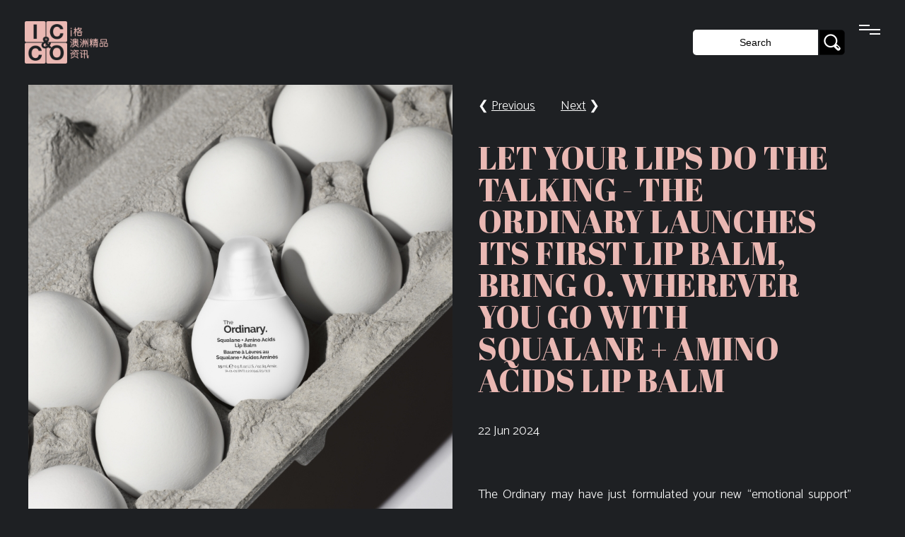

--- FILE ---
content_type: text/html; charset=UTF-8
request_url: https://icco.com.au/news-detail.php?Proid=1272&Title=Let-Your-Lips-Do-The-Talking---The-Ordinary-launches-its-First-Lip-Balm,-Bring-O.-Wherever-You-Go-With-Squalane-+-Amino-Acids-Lip-Balm
body_size: 4723
content:
<!DOCTYPE html>
<html lang="en" >
<head>
  <meta charset="UTF-8">
  <title>Let Your Lips Do The Talking   The Ordinary launches its First Lip Balm, Bring O. Wherever You Go With Squalane   Amino Acids Lip Balm | News | IC&CO | A dynamic and diverse agency specializing in Luxury and Premium Fashion, Beauty and Lifestyle</title>

 
<!-- icon -->
<link rel="apple-touch-icon" sizes="180x180" href="https://www.icco.com.au/images/icons/apple-touch-icon.png">
<link rel="icon" type="image/png" sizes="32x32" href="https://www.icco.com.au/images/icons/favicon-32x32.png">
<link rel="icon" type="image/png" sizes="16x16" href="https://www.icco.com.au/images/icons/favicon-16x16.png">
<link rel="manifest" href="https://www.icco.com.au/images/icons/site.webmanifest">
<link rel="mask-icon" href="https://www.icco.com.au/images/icons/safari-pinned-tab.svg" color="#eab8b3">
<link rel="shortcut icon" href="https://www.icco.com.au/images/icons/favicon.ico">
<meta name="msapplication-TileColor" content="#eab8b3">
<meta name="msapplication-config" content="https://www.icco.com.au/images/icons/browserconfig.xml">
<meta name="theme-color" content="#ffffff">
    
<!-- fonts -->
<link rel="preconnect" href="https://fonts.gstatic.com">
<link href="https://fonts.googleapis.com/css2?family=Abril+Fatface&display=swap" rel="stylesheet">
<link href="https://fonts.googleapis.com/css2?family=Catamaran:wght@300&display=swap" rel="stylesheet">

<!-- main css  -->
<link href="css/IC&CO_style.css" rel="stylesheet" type="text/css" /> 

<!-- nav css -->
<link rel="stylesheet" href="nav/reset.min.css">
<link rel="stylesheet" href="nav/style.css">
  
<!-- gallery -->
 <style>
   /* Demo styles */
            .content{color:#777;font:12px/1.4 "helvetica neue",arial,sans-serif;margin:0;}
            .galleria{ height: 1000px; }
 </style>
  <!-- load jQuery -->
        <script src="https://ajax.googleapis.com/ajax/libs/jquery/1/jquery.js"></script>

        <!-- load Galleria -->
        <script src="galleria/galleria-1.3.6.min.js"></script>  
    
<!-- SEO setting -->
<meta name="description" content="Which lip balm has squalane"/>
  

<style type="text/css">
<!--
/* Perfect Full Page Background Image*/
html { 
  background:none; 
}
-->
</style>

<!-- disable iPhone inital scale -->
<meta name="viewport" content="width=device-width; initial-scale=1.0">
  
<!-- Global site tag (gtag.js) - Google Analytics -->
<script async src="https://www.googletagmanager.com/gtag/js?id=G-9EQCZN4L43"></script>
<script>
  window.dataLayer = window.dataLayer || [];
  function gtag(){dataLayer.push(arguments);}
  gtag('js', new Date());

  gtag('config', 'G-9EQCZN4L43');
</script>
</head>
<body>
<!-- partial:index.partial.html -->
<div class="menu-icon">
	<span class="menu-icon__line menu-icon__line-left"></span>
	<span class="menu-icon__line"></span>
	<span class="menu-icon__line menu-icon__line-right"></span>
</div>

<div class="nav">
	<div class="nav__content">
		<ul class="nav__list">
			<li class="nav__list-item"><a href="index.php">home</a></li>
			<li class="nav__list-item"><a href="news.php">news</a></li>
            <li class="nav__list-item"><a href="events.php">events</a></li>
			<li class="nav__list-item"><a href="services.php">services</a></li>
            <li class="nav__list-item"><a href="about.php">about</a></li>
			<li class="nav__list-item"><a href="contact.php">contact</a></li>
            <li class="nav__list-item" style="font-size: 80%;"><a href="cn/index.php">中文</a></li>
		</ul>
	</div>
</div>
<div class="main-logo"><a href="https://icco.com.au/"><img src="images/IC&CO_logo.png"  alt="IC&Co is a dynamic and diverse agency specializing in Luxury and Premium Fashion, Beauty and Lifestyle. " width="120" height="60" /></a> </div>
<!--search bar-->
<div id="search_wrap">
     <form method="GET" action="search.php" id="myForm" name="myForm">
         <div id="search-bar"><input class="searchfield" name="search" id="search" type="text" value="Search"  onBlur="if (this.value == '') {this.value = 'Search';}"
 onfocus="if (this.value == 'Search') {this.value = '';}" >

 <!--instant search result effect  -->
              <div id="displayDiv"></div>          
          </div>
          <div id="search-btn"><input class="search_btn" name="" type="submit" value=""/></div>
     </form> 
 </div>
<!--end of search bar-->    

<!-- site contentl -->
<div class="site_wrap">
  
    <div class="blog_left"  >
       <img src="images/upload/news/2024-01-22-ord-visual-sql-amino-lip-hero-egg-01_1x1 (1) (1)_2b169acd187040b91ce6b3a836de4bce.webp" alt="Icy Ling, CEO and Co-Founder of IC & Co"/>
    </div>
    <div class="site_right"  >
     <p>  &#10094; <a href="news-detail.php?Proid=1271&Title=New-For-2024-Sisley-presents-ecological-compound-advanced-formula-Limited-Edition">Previous</a> &nbsp; &nbsp; &nbsp; &nbsp;
    <a href="news-detail.php?Proid=1275&Title=Gucci-presents-Men&#039;s-Spring-Summer-2025">Next</a> &#10095;
    </p>
        
    <h1>Let Your Lips Do The Talking - The Ordinary launches its First Lip Balm, Bring O. Wherever You Go With Squalane + Amino Acids Lip Balm</h1>
    <p>22 Jun 2024</p>
      
        <p>
         <p>The Ordinary may have just formulated your new &ldquo;emotional support&rdquo; product that brings its most-loved moisturizing ingredients to an all new hydration category &mdash; Lip Care. Launching on 2nd July, Squalane + Amino Acids Lip Balm is The Ordinary&rsquo;s first lip balm which softens and hydrates dry lips through the use of biomimetic amino acids and Squalane, and can also be applied to your cuticles and elbows, offering on-the-go hydration wherever and whenever you need it.</p>
<p>Your skin knows what&rsquo;s best, which is why this formulation uses a skin-identical blend of amino acids which mimics the function of the amino acid components of natural moisturizing factors (NMF) that are naturally produced within the skin, and play a key role in the hydration of the surface of the skin.</p>
<p>The blend of amino acids and Squalane, an ingredient found naturally in skin&rsquo;s sebum, work together to immediately boost hydration, improve the appearance of lip, elbow, and cuticle softness, and improve the appearance of dryness on lips, elbows, and cuticles with continued use.</p>
<p>Tiktok users are admitting their emotional attachments to their lip balms &mdash; we don&rsquo;t blame you! Emotional support lip balms are now a thing, which is why Squalane + Amino Acids Lip Balm was designed to feature a brand new sleek squeezable O. shaped tube so you can give your balm a squeeze when you&rsquo;re craving that boost of hydration support. Easily pop it in your bag or pocket so it can be with you at all times.</p>
<p>This multi-use formulation utilizes a biomimetic blend of amino acids which offers barrier support and moisturizes dry lips. Biomimicry is not new to The Ordinary formulations, but what does it mean to have skin-identical ingredients in a formulation? Chief Scientific Officer Prudvi Kaka delves into how it works in relation to Squalane + Amino Acids Lip Balm.</p>
<p>"Biomimetic means that the formulation seeks to mimic the natural processes and components of the skin. Squalane + Amino Acids Lip Balm includes a combination of amino acids that are identical to the composition of amino acid components of natural moisturizing factors (NMF) found within the skin which allows it to provide long-lasting hydration." - Prudvi Kaka, Chief Scientific Officer at The Ordinary.</p>
<p>While the amino acids help to support long-lasting hydration, Squalane provides emolliency and helps keep lips hydrated by supporting their moisture barrier and reducing water loss. The more delicate skin of the lips is likely to lose water more quickly than facial skin, so it&rsquo;s important to lock in that moisture. Together, these technologies help support the product in reducing the look of dry lips instantly, while providing softness to the cuticles and elbows with continued use.</p></p>
 <p>  &#10094; <a href="news-detail.php?Proid=1271&Title=New-For-2024-Sisley-presents-ecological-compound-advanced-formula-Limited-Edition">Previous</a> &nbsp; &nbsp; &nbsp; &nbsp;
    <a href="news-detail.php?Proid=1275&Title=Gucci-presents-Men&#039;s-Spring-Summer-2025">Next</a> &#10095;
    </p>
        
        <p> &#10095; <a href="news.php">Back to news</a></p>
        
        </div>
    
  <div id="photo-gallery">
      <div class="content">
         
        <div class="galleria">
                   
            <a href="images/upload/news/2024-01-10-ord-product-lipbalm-isa-side1 (1)_a206f0aab0cb726798888d410f7b5329.webp">
                 <img 
                    src="images/upload/news/2024-01-10-ord-product-lipbalm-isa-side1 (1)_a206f0aab0cb726798888d410f7b5329.webp" ,
                    data-big="images/upload/news/2024-01-10-ord-product-lipbalm-isa-side1 (1)_a206f0aab0cb726798888d410f7b5329.webp"
                    data-title="The Ordinary "
                    data-description=" &lt;p&gt;Squalane + Amino Acids Lip Balm $16.30 AUD&lt;/p&gt; " >
                </a>
                
                          
            <a href="images/upload/news/2024-01-10-ord-product-lipbalm-isa-box product (1) (1)_2c474b90ace628fc207ddb00c4f56c34.webp">
                 <img 
                    src="images/upload/news/2024-01-10-ord-product-lipbalm-isa-box product (1) (1)_2c474b90ace628fc207ddb00c4f56c34.webp" ,
                    data-big="images/upload/news/2024-01-10-ord-product-lipbalm-isa-box product (1) (1)_2c474b90ace628fc207ddb00c4f56c34.webp"
                    data-title="The Ordinary "
                    data-description=" &lt;p&gt;Squalane + Amino Acids Lip Balm $16.30 AUD&lt;/p&gt; " >
                </a>
                
                          
                 
      </div>

    </div>
   <script>
    Galleria.loadTheme('galleria/themes/folio/galleria.folio.min.js');
    // Initialize Galleria
    Galleria.run('.galleria');
    </script>   
        
        
    </div>
   <!-- subscription -->

<!--newsletter-->
<link href="newsletter/css/contact-us_style.css" rel="stylesheet" type="text/css" />
<script src="newsletter/js/varify.js" type="text/javascript" charset="utf-8"></script>  
<script type="text/javascript" charset="utf-8">  
 function reloadimg()
{

document.getElementById('kk').src += '?reload' ;
}  

function checkMSGForm()
{
    with (window.document.frmMSG) {
	
		if (isNameEmpty(para1, 'Please enter your name', 'Name *')) {
			return;
		} else if (validateEmail(para4,'not valid email')) {
			return;
		} else if (isNameEmpty(para5, 'Please enter your country', 'Country *')) {
			return;
		} else if (isNameEmpty(para6, 'Please enter your city', 'City *')) {
			return;
		} else{
			submit();
		}
	}
}
</script> 
<div class="newsletter_wrap-out">
    <div class="newsletter_wrap">
      <div class="newsletter_left">
        		<div class="wrap_general"  >
			<h3>SIGN UP TO OUR newsletter</h3>
	    </div>
	  <div class="wrap_general">
		<div id="content_row">
              <form method="post" name="frmMSG" id="frmMSG" >
              <div name="msg" id="msg" style="color:red"></div>
                 
                  <div class="content_row03">
                  <input name="para1" type="text" class="inputfield-contact" id="para1" onKeyPress="return disableEnterKey(event)"  
onblur="if (this.value == '' ) this.value = 'Name *';" 
onfocus="if (this.value == 'Name *' ) this.value =''; " 
maxLength=100 value="Name *" 
autocomplete="off" />

                  </div>
                  
                   <div class="content_row03">
				  <input name="para4" type="text" class="inputfield-contact" id="para4"  onkeypress="return disableEnterKey(event)" 
onblur="if (this.value == '' ) this.value = 'Email *';" 
onfocus="if (this.value == 'Email *' ) this.value =''; " 
 value="Email *" 
autocomplete="off"> 
				  </div>
                   
                <div class="content_row03">
				  <input name="para5" type="text" class="inputfield-contact" id="para5"  onkeypress="return disableEnterKey(event)" 
onblur="if (this.value == '' ) this.value = 'Country *';" 
onfocus="if (this.value == 'Country *' ) this.value =''; " 
 value="Country *" 
autocomplete="off"> 
				  </div>
               
                  <div class="content_row03">
				  <input name="para6" type="text" class="inputfield-contact" id="para6"  onkeypress="return disableEnterKey(event)" 
onblur="if (this.value == '' ) this.value = 'City *';" 
onfocus="if (this.value == 'City *' ) this.value =''; " 
 value="City *" 
autocomplete="off"> 
				  </div>
 
                   
				  <div class="content_row03" style="padding-top: 20px;">
				  <input   name="btnSubmit" type="button" id="btnSubmit" value="Subscribe Now" onClick="checkMSGForm();"/>
  
				  </div>
            </form> 
         </div>
	     <div class="wrap_general" style=" font-size:13px;">
      * Required field 
       
      </div>
		</div>
		   
      </div>
      <div class="newsletter_right">
        <h4>Join Now</h4>
          <ul>
              <li>Be invited to exclusive events
              </li>
              <li>Be the first to know new arrivals
              </li>
              <li>Receive special offers
              </li>
              <li>Hurry! Free Subscription for a Limited Time Only!
              </li>
          </ul>
        </div>
        <div class="clear"></div>
    </div>
    </div>  
    
  <div class="footer"> © IC & Co. &nbsp;&nbsp;&nbsp;&nbsp;&nbsp;&nbsp;&nbsp;&nbsp;<a href="terms.php">Terms</a>&nbsp;&nbsp;&nbsp;&nbsp;&nbsp;&nbsp;&nbsp;&nbsp; <a href="https://www.instagram.com/icybutterfly/" target="_blank"><img src="images/icon_instagam.png" alt="" width="24" height="24"/></a>&nbsp;&nbsp;&nbsp;&nbsp;&nbsp;&nbsp;&nbsp;&nbsp; <a href="https://foxdesign.com.au/">powered by FOX DESIGN</a></div>
    
  <div class="clear"></div>
</div>
 
<!-- partial -->
  <script  src="nav/script.js"></script>

</body>
</html>


--- FILE ---
content_type: text/css
request_url: https://icco.com.au/css/IC&CO_style.css
body_size: 3032
content:
/* CSS Document */

/* - - - - - - - - - - - - - - - - - - - - -

Title : IC&CO
URL : https://icco.com.au/

Author : FOX DESIGN creative
URL: www.foxdesign.com.au

- - - - - - - - - - - - - - - - - - - - - */

/*----------------------------------------------------------------------------- 
Global Styles
-----------------------------------------------------------------------------*/
body,div,dl,dt,dd,ul,ol,li,h1,h2,h3,h4,h5,h6,pre,form,fieldset,input,textarea, blockquote,th,td { 
	margin:0;
	padding:0;
}
 
table {
	border-collapse:collapse;
	border-spacing:0;
}

html,body,div,dl,dt,dd,pre,form,fieldset,input,textarea,blockquote { 
	margin:0; 
	padding:0; 
}

html { 
	margin:0; 
	padding:0; 
	overflow: -moz-scrollbars-vertical;
}

html,body {
	margin:0;
	padding:0;
}

 

/* set image max width to 100% */
img {
	max-width: 100%;
	height: auto;
	width: auto\9; /* ie8 */
}

body,td,th,p,li,h2,h3,h4,h5 {font-family: 'Catamaran', sans-serif; font-weight: 300; font-size:18px; line-height:30px; color: #000; }
body {
 	margin-left: 0px;	margin-top: 0px;	margin-right: 0px;	margin-bottom: 0px;
}

a { color: #fff; text-decoration:none;}
a:hover { color: #000;}

h1 {padding: 20px 0; margin:0px;  font-family: 'Abril Fatface', cursive;  font-weight: 400; font-size:45px; line-height:45px; color:#eab8b3; text-transform: uppercase;}

h2 {padding: 10px 0; margin:0px; font-size:45px; line-height:45px; color:#fff;text-align:center;  text-transform: uppercase; }

h3 {padding: 10px 0; margin:0px; font-size:26px; line-height:26px;  color:#fff;   text-align: left;}

h4 {padding: 10px 0; margin:0px; font-size:26px; line-height:20px;  color:#fff;   text-align:center; padding-bottom: 20px;}
 
fieldset { 	border: 0; }

.clear { 
	clear: both; 
	font-size: 0; 
	height: 0; 
	line-height: 0; 
}
a img{ border:none;}
hr {height: 1px; color: #e6e4e2;  }

b{font-size:14px}
p{ margin:0; padding:15px 0; color:#ffffff; font-size:18px; line-height:30px; }

p a{ color:#ffffff; text-decoration:underline; }

/* end of global*/

#wrap{ float:left; 
width:100%; height:100%; 
min-height:100%; 
height:auto !important; /* real browsers */
height:100%; /* IE6: treaded as min-height*/
min-height:100%; /* real browsers */
position:relative;
}
 
.wrap_general{ float:left; width:100%; height:auto;}



/* header */
.main-logo {
  height: 60px;
  width:120px;
  position: fixed;
  z-index: 2;
 left: 35px;
  top: 30px;
  cursor: pointer;
}

/* site content */
.site_wrap{  margin:0 auto; padding:120px 30px 50px 30px;  max-width: 1200px; height:auto; position: relative; }

.site_left{float:left; width:50%; height:auto;filter: grayscale(100%); position: relative; }
.site_left:hover {  filter: grayscale(100%); }

.site_right{ float:left; padding: 0 3% 3% 3%; width:44%; height:auto; position: relative; }
.site_right h1 {padding: 20px 0; margin:0px;  font-family: 'Abril Fatface', cursive;  font-weight: 400; font-size:45px; line-height:45px; color:#eab8b3; text-transform: uppercase;  }
.site_right h3 {padding: 20px 0; margin:0px; font-size:30px; line-height:36px;  color:#fff;   text-align: left;}
.site_right p{ margin:0; padding:15px 0; color:#ffffff; font-size:18px; line-height:30px; text-align:justify;}
 
.site_right p a { color: #fff; }
.site_right p a:hover { color: #e9b8b4;}

.terms{float:left; width: 100%; height: auto; column-count: 2; column-gap: 20px; }

@media screen and (max-width:960px) {
 .site_left{ width:100%;  }
 .site_right{width:100%; }
 .terms{float:left; width: 100%; height: auto; column-count: 1; column-gap: 20px; }
	}


/*  footer  */

.footer_wrap{float:left; width: 100%; height: auto; margin-bottom: 50px;}

.footer{ float: left; width: 100%; border-top: solid #F3D6D7 1px; margin-top: 50px; padding-top: 20px;color: #fff; text-align: center;}
 
.footer a{color: #707070; }
 
.footer a:hover{color: #B0B0B0 }


 /*----------------------------------------------------------------------------- 
home page style
-----------------------------------------------------------------------------*/

/* home page logo & down arrow */
#home_wrap{ position:relative; float:left; width:100%; min-height:100vh;}

#home_logo{ position:absolute; top:150px; height:50px; left:50%; margin-left:-120px; text-align: center;  font-family: 'Raleway', sans-serif; font-weight:700; font-size:20px;}
html>body #home_logo{ height:auto;}
#home_logo a {color:#ffffff;  line-height:33px; font-size:20px;}  
#home_logo a:hover {color:#e12f29;}
 

#down-arrow{
	position: absolute;
	bottom: 60px;
	height: 50px;
	left:50%; 
	margin-left: -25px;
}
.bounce {
	-moz-animation: bounce 3s infinite;
	-webkit-animation: bounce 3s infinite;
	animation: bounce 3s infinite;
}
@-moz-keyframes bounce {
  0%, 20%, 50%, 80%, 100% {
    -moz-transform: translateY(0);
    transform: translateY(0);
  }
  40% {
    -moz-transform: translateY(-30px);
    transform: translateY(-30px);
  }
  60% {
    -moz-transform: translateY(-15px);
    transform: translateY(-15px);
  }
}
@-webkit-keyframes bounce {
  0%, 20%, 50%, 80%, 100% {
    -webkit-transform: translateY(0);
    transform: translateY(0);
  }
  40% {
    -webkit-transform: translateY(-30px);
    transform: translateY(-30px);
  }
  60% {
    -webkit-transform: translateY(-15px);
    transform: translateY(-15px);
  }
}
@keyframes bounce {
  0%, 20%, 50%, 80%, 100% {
    -moz-transform: translateY(0);
    -ms-transform: translateY(0);
    -webkit-transform: translateY(0);
    transform: translateY(0);
  }
  40% {
    -moz-transform: translateY(-30px);
    -ms-transform: translateY(-30px);
    -webkit-transform: translateY(-30px);
    transform: translateY(-30px);
  }
  60% {
    -moz-transform: translateY(-15px);
    -ms-transform: translateY(-15px);
    -webkit-transform: translateY(-15px);
    transform: translateY(-15px);
  }
}

 
/*==============-home page=============*/
.home-page-title{float:left; width: 100%; height: auto;  padding: 30px 0; position: relative;  background: #e8b8b5; }
.home-page-title h1 {padding: 20px 0; margin:0px;  font-family: 'Abril Fatface', cursive;  font-weight: 400; font-size:45px; line-height:45px; color:#000; text-transform: uppercase; text-align: center;}


  
/*-contact us-*/

#contact-us_wrap{float: left; width: 100%; height: auto; background:#132530; padding: 40px 0;}
#contact-us{ margin: 0 auto; max-width: 800px; height: auto;}
#contact-us h1{ font-size:45px; line-height:40px; color:#8dc63f; padding: 0px; margin:25px 0; text-align:center ;  text-transform: uppercase;}
#contact p{font-family:'Raleway',sans-serif; font-weight: 400; font-size:20px; line-height:28px; color: #ffffff; padding-bottom:20px; }
.title{color:#8dc63f;}

@media screen and (max-width: 800px) {
#contact-us{ max-width:90%; }
	}


/*==============-services page-=============*/
.page-title{float:left; width: 100%; height: auto;  padding: 100px 0 20px 0;}
.page-title h1 {padding: 20px 0; margin:0px;  font-family: 'Abril Fatface', cursive;  font-weight: 400; font-size:45px; line-height:45px; color:#eab8b3; text-transform: uppercase; text-align: center;}
@media screen and (max-width: 800px) {
.page-title h1 {padding: 16px 0; margin:0px;  font-size:35px; line-height:35px;  }
}

fix-bg {
	background-repeat: no-repeat;
	background-position: center center;
	background-size: cover;
	background-attachment: fixed;
	height:auto;
	min-height:100vh  /* 1vh — one equal 1/100 height of viewport.*/;
	float:left;
  -webkit-background-size: cover;
  -moz-background-size: cover;
  -o-background-size: cover;
  width:100%;
}
 

/* set image max width to 100% */
img {
	max-width: 100%;
	height: auto;
	width: auto\9; /* ie8 */
}


/* main */
.content_wrap{ margin:0 auto; width:100%; min-height:100vh; }
  
.service_listing{float:left; width:90%; height:auto;  padding:360px 5% 100px 5%;  text-align: center; 
}
.service_listing p{ font-size:36px; line-height: 46px;}

@media screen and (max-width: 1440px) {
.service_listing{ padding-top:280px;}
	}
 
@media screen and (max-width: 1200px) {
.service_listing{ padding-top:280px;}
 
body,td,th,p,li { font-size:20px; line-height:30px; }
	}
 
@media screen and (max-width: 640px) {
.service_listing{ padding-top:300px;}
	}



 /*----------------------------------------------------------------------------- 
blog
-----------------------------------------------------------------------------*/
#blog_wrap-out{float:left; width:100%; height: auto; background: #3b3d3f;}
#blog_wrap{margin: 0 auto; padding: 30px; max-width:1360px; height: auto;}

 .subnav_wrap{float: left; width:100%; padding-bottom:10px; border-bottom:1px solid #000000; margin-bottom:50px;}
 .subnav{magin:0 auto; width:100%; height:auto; }
 .subnav ul{magin:0 auto; width:100%;height:auto; list-style:none; text-align:center;}
 .subnav ul li{ width:auto; height:auto; list-style:none; margin-bottom:20px; display:inline-block;}
 .subnav ul li a{ font-size:20px; line-height:20px; padding:10px 0 0 0; color:#fff; margin:10px 25px 0 25px;}
 .subnav ul li a:hover{border-bottom:solid 3px #e9b8b4;}
 .subnav ul li.selected a{border-bottom:solid 3px #fff;}
 .subnav ul li.selected a:hover{border-bottom:solid 3px #e9b8b4;}

@media screen and (max-width: 680px) {
  .subnav ul li a{ font-size:20px; line-height:20px; padding:10px 0 0 0; color:#fff; margin:10px 12px 0 12px;}  
}


.page-close a{ float:left; width:100%; margin: 40px 0 50px 0; border:40px 0; border-top:3px solid #000000; font-family: 'Barlow Semi Condensed', sans-serif; font-size:100px; line-height:100px; color:#000000; text-align: center;} 
.page-close a:hover{ color:#666666;}

@media screen and (max-width: 1200px) {
 
.page-title h2{font-size:30px; line-height:32px;  }
.page-title h3 { font-size:30px; line-height:28px;}
.page-close a{ font-size:80px; line-height:100px; } 
 }
 
/*--blog_  Chinese verison ? --*/	
.page-title_cn{ float:left; width:100%; height:auto; padding-bottom:10px; border-bottom:15px solid #000000; margin:50px 0 20px 0;}
.page-title_cn h1{float:left; padding:0 0 0 2%; margin:0 0 30px 0; width:98%; border-left:10px solid #00afed; height:auto; font-family: 'Barlow Semi Condensed', sans-serif; font-size:55px; line-height:55px; color:#000000; text-align:left; text-transform:uppercase;} 
.page-title_cn h2{ text-transform:none; font-size:30px; line-height:40px; padding-bottom:40px;}
 
.page-title_cn h3 {font-family: 'Barlow Semi Condensed', sans-serif; font-size:50px; line-height:42px; color: #000000; padding:45px 0px 0px 0px; margin:0px;  text-align:left; text-transform: none; border:0; margin-bottom:25px;}
  
  
@media screen and (max-width: 1200px) {
.page-title_cn h1{font-size:60px; line-height:60px;  }
.page-title_cn h2{font-size:30px; line-height:32px;  }
.page-title_cn h3 { font-size:30px; line-height:28px;}
	}
 

/*grid-a-licious css*/ 	
.example { margin-bottom: 20px;}

#example1 {
  padding: 0 0 0 8px;
 
  -webkit-border-radius: 6px;
     -moz-border-radius: 6px;
          border-radius: 6px;

  margin-bottom: 10px;
}

#example2 {
  padding: 0 0 0 8px;
 
  -webkit-border-radius: 6px;
     -moz-border-radius: 6px;
          border-radius: 6px;

  margin-bottom: 10px;
}
 
.item {
  color: #fff;
  border:0px solid #333;
  border-radius: 10px;
  padding: 20px;
 
  word-wrap: break-word;
  white-space: pre;
  white-space: pre-wrap;
  text-align:left;
  line-height:24px;
  display:block;

}
.item img{width:100%; height:auto; padding-bottom:15px; border-radius: 5px;  border-bottom:10px solid #e9b8b4; margin-bottom:20px; text-align:center;}
.item p{ float:left; width:100%; padding:1% 0; 
 word-wrap: break-word; white-space: pre; white-space: pre-wrap;
font-family: 'Barlow Condensed', sans-serif; font-size:1.5em; line-height:1em; color:#fff;text-transform:uppercase; margin-bottom:0;}
.sub-title{float:left; width:100%; height:auto;font-size:16px; line-height:20px;padding:10px 0 20px 0; text-transform:none;
 border-bottom:1px solid #999; margin-bottom:20px;
}
 
.item:hover{ background:#e9b8b4;}
 

.item .client {width:100%; height:auto;}
.item .client img{width:100%; height:auto; padding-bottom:0; border-bottom:0; margin-bottom:0; text-align:center;}
 
/*end of grid-a-licious css*/ 



/*blog*/ 
.blog_left{float:left; width:50%; height:auto; }
@media screen and (max-width:960px) {
 .blog_left{ width:100%;  }
	}

#photo-gallery {float: left;  margin-top: 50px; width: 100%; height: auto;}


/*  Subscribe */
.newsletter_wrap-out { float: left; width: 100%; height: auto; border-top: solid #F3D6D7 1px; margin-top: 50px; padding-top: 50px;color: #fff;  z-index: 1000;}
.newsletter_wrap{margin: 0 auto; padding: 20px 0; width: 100%; height: auto;  }
.newsletter_wrap-services{margin: 0 auto; padding: 20px 30px; max-width: 1200px; height: auto;  }
.newsletter_left{float:left; width: 50%;}
.newsletter_right{float:right; width: 40%;}

.newsletter_wrap-out h3 {padding: 20px 0; margin:0px;  font-family: 'Abril Fatface', cursive;  font-weight: 400; font-size:35px; line-height:35px; color:#eab8b3; text-transform: uppercase;}

.newsletter_wrap-out h4 {padding: 20px 0; margin:0px;  font-family: 'Abril Fatface', cursive;  font-weight: 400; font-size:35px; line-height:35px; color:#999; text-transform: uppercase; text-align: left;}

.newsletter_wrap-out ul {list-style: none; margin: 0; padding: 0;}

.newsletter_wrap-out li {list-style: none; margin: 0; padding:15px 0; font-size: 28px; line-height: 28px; color: #999; text-transform: uppercase;  font-family: 'Abril Fatface', cursive; }
@media screen and (max-width:960px) {
.newsletter_left{float:left; width:100%;}
.newsletter_right{float:right; width: 100%;}
	}

 

/*============   ads ============ */

.ads_wrap{float:left; width: 100%; height: auto; margin: 40px 0;}

.ads{ float: left; width: 100%; border-top: solid #F3D6D7 10px;  border-bottom: solid #F3D6D7 10px; padding: 30px 0; color: #fff; text-align: center;}
 
.ads a{color: #707070; }
 
.ads a:hover{color: #B0B0B0 }

#head_reservation { position:fixed;  top:60px; right:20px; height:auto; margin-right:0px; z-index: 1000; }


/*============ search ============*/

#search_wrap{ float:left; width:215px; height:36px; margin:19px 0 19px 80px;   position: fixed; right: 85px; top: 23px;  z-index: 1; }
#search-bar{ float:left; width:177px; height:36px; margin-right:2px;}
#search-btn{ float:right; width:36px; height:36px;}

.searchfield
{ 
 border:none; border-width:0px;
 margin:0px;  
 font:normal 14px/20px Helvetica, Arial, sans-serif;
 text-align:center;
 color:#000;
 height:20px; width:92%;
 padding:8px 4%; 
 background:#ffffff;
 border-radius: 5px 0px 0px 5px
}

.searchfieldhalf
{ 
 border:none; border-width:0px;
 margin:0px; padding:0px; 
 font:normal 14px/38px Arial, Helvetica, sans-serif;
 text-align:center;
 color:#b5b3b5;
 height:38px; width:128px;
 background:none;
}

.search_btn
{ 
 margin:0; 
 font:normal 14px/38px Arial, Helvetica, sans-serif;  
 color: #FFF;
 cursor:pointer;
 text-align:center;
 border:none;
 height:36px; width:100%;
 background: url(../images/search_icon.png); background-repeat:no-repeat;
}
.search_btn:hover {background: url(../images/search_icon-hover.png);  background-repeat:no-repeat;}
 
.sub-title{ float: left; width: 100%; height: auto; border-bottom: solid #000 1px; margin-bottom: 50px; padding-bottom: 10px;color: #fff;  z-index: 1000;}

.sub-title h4 {padding: 10px 0; margin:0px; font-size:22px;  line-height:20px;  color:#fff;   text-align:center; padding-bottom: 10px;}


--- FILE ---
content_type: application/javascript
request_url: https://icco.com.au/newsletter/js/varify.js
body_size: 1089
content:
function trim(str)
{
	return str.replace(/^\s+|\s+$/g,'');
}

/*
Make sure that textBox only contain number
*/
function checkNumber(textBox)
{
	while (textBox.value.length > 0 && isNaN(textBox.value)) {
		textBox.value = textBox.value.substring(0, textBox.value.length - 1)
	}
	
	textBox.value = trim(textBox.value);
/*	if (textBox.value.length == 0) {
		textBox.value = 0;		
	} else {
		textBox.value = parseInt(textBox.value);
	}*/
}

/*
	Check if a form element is empty.
	If it is display an alert box and focus
	on the element
*/


function isIE(){ //ie?
  if (window.navigator.userAgent.toLowerCase().indexOf("msie") >=1)
  return true;
  else
  return false;
}

if(!isIE()){ //firefox innerText define
  HTMLElement.prototype.__defineGetter__( "innerText",
  function(){
  var anyString = "";
  var childS = this.childNodes;
  for(var i=0; i <childS.length; i++) {
  if(childS[i].nodeType==1)
  anyString += childS[i].tagName=="BR" ? '\n' : childS[i].innerText;
  else if(childS[i].nodeType==3)
  anyString += childS[i].nodeValue;
  }
  return anyString;
  }
  );
  HTMLElement.prototype.__defineSetter__( "innerText",
  function(sText){
  this.textContent=sText;
  }
  );
}


function isEmpty(formElement, message) {
	test = trim(formElement.value);
	
	_isEmpty = false;
	if (test == '') {
		_isEmpty = true;
		document.getElementById('msg').innerText = message;
		formElement.focus();
	}
	
	return _isEmpty;
}

function isNameEmpty(formElement, message,hint) {
	test = trim(formElement.value);
	_isEmpty = false;
	if (test == hint) {
		_isEmpty = true;
		document.getElementById('msg').innerText = message;
		formElement.focus();
	}
	
	return _isEmpty;
}


function isNumber(formElement, toFocuse, message) {
	_isEmpty = false;
	
	test = document.getElementById(formElement).value;
	
	if (isNaN(test) == true || test =='') {
		_isEmpty = true;
		document.getElementById('msg').innerText = message;
		toFocuse.focus();
	} 
	
	
	return _isEmpty;
}

function validateEmail(field,alerttxt)
{
with (field)
  {
  apos=value.indexOf("@");
  dotpos=value.lastIndexOf(".");
  if (apos<1||dotpos-apos<2)
    {document.getElementById('msg').innerText = alerttxt;
field.focus();
return true;}
  else {return false;}
  }
}

function checkContactForm()
{
    with (window.document.frmContact) {
		if (isEmpty(name, 'Please Enter Name')) {
			return;
		} else if (isEmpty(phone, 'Please Enter Phone')) {
			return;
		} else if (validateEmail(email, 'Please Enter valid Email')) {
			return;
		} else if (isEmpty(requirements, 'Please Enter Requirements')) {
			return;
		} else {
			submit();
		}
	}
}

function checkAppForm()
{
    with (window.document.frmApp) {
		if (isEmpty(name, 'Please Enter Name')) {
			return;
		} else if (isEmpty(phone, 'Please Enter Phone')) {
			return;
		} else if (validateEmail(email, 'Please Enter valid Email')) {
			return;
		} else if (isEmpty(date, 'Please Enter Date')) {
			return;
		} else if (isEmpty(arrival, 'Please Enter Your Arrival Time')) {
			return;
		} else if (isEmpty(requirements, 'Please Enter Requirements')) {
			return;
		} else {
			submit();
		}
	}
}

function checkNewsletterForm()
{
    with (window.document.frmNewsletter) {
		if (isEmpty(name, 'Please Enter Name')) {
			return;
		} else if (validateEmail(email, 'Please Enter valid Email')) {
			return;
		} else {
			submit();
		}
	}
}


/*
	Set one value in combo box as the selected value
*/
function setSelect(listElement, listValue)
{
	for (i=0; i < listElement.options.length; i++) {
		if (listElement.options[i].value == listValue)	{
			listElement.selectedIndex = i;
		}
	}	
}

function show(id)
{
 if (document.getElementById(id).style.display == 'none') {
 document.getElementById(id).style.display='';
 } else if (document.getElementById(id).style.display == '') {
 document.getElementById(id).style.display='none';
 }
}

function reloadimg()
{

document.getElementById('kk').src += '?reload' ;
}

function ClearForm()
{
document.getElementById('name').value = '' ;
document.getElementById('phone').value = '' ;
document.getElementById('email').value = '' ;
document.getElementById('source').value= '' ;
document.getElementById('requirements').innerText = '' ;
}

function checkdate(input,message){
var validformat=/^\d{2}\/\d{2}\/\d{4}$/ //Basic check for format validity
var _isEmpty = true;
if (!validformat.test(input.value))
{
document.getElementById('msg').innerText = message;
}else{ //Detailed check for valid date ranges
var monthfield=input.value.split("/")[0]
var dayfield=input.value.split("/")[1]
var yearfield=input.value.split("/")[2]
var dayobj = new Date(yearfield, monthfield-1, dayfield)
if ((dayobj.getMonth()+1!=monthfield)||(dayobj.getDate()!=dayfield)||(dayobj.getFullYear()!=yearfield))
document.getElementById('msg').innerText = message;
else
_isEmpty = false;
}
if (_isEmpty == true) input.select()
return _isEmpty;
}

function validateCheckbox(input,message)
{
var chks = document.getElementsByName(input);
var checkCount = 0;
for (var i = 0; i < chks.length; i++)
{
if (chks[i].checked)
{
checkCount++;
}
}
if (checkCount == 0)
{
document.getElementById('msg').innerText = message;
return true;
}
return false;
}